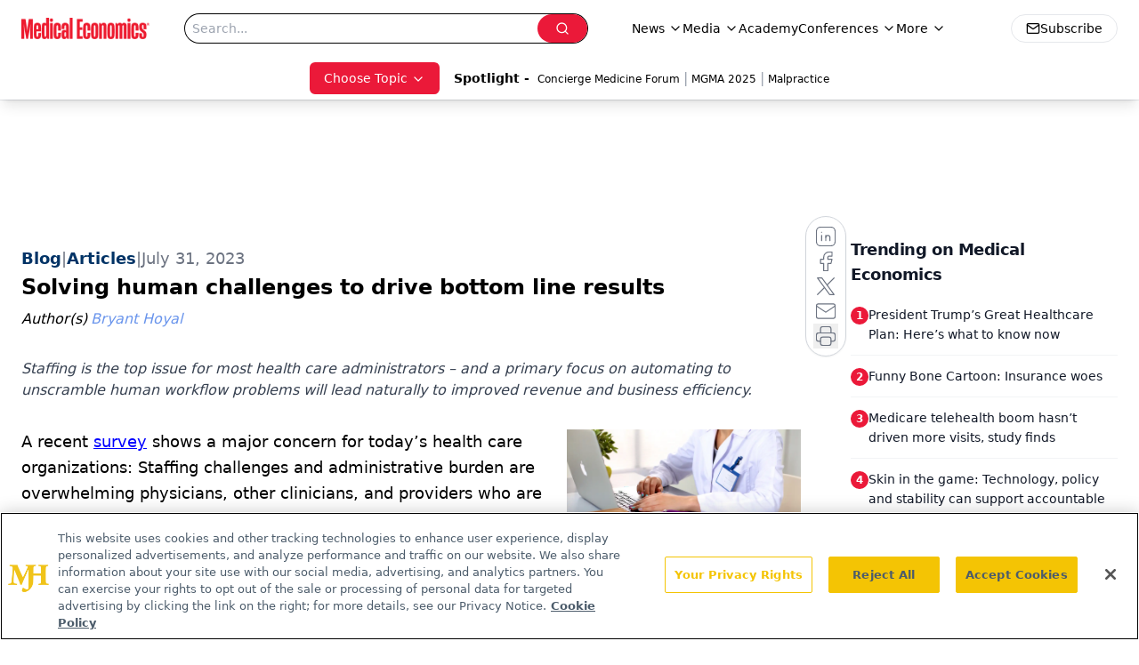

--- FILE ---
content_type: text/html; charset=utf-8
request_url: https://www.google.com/recaptcha/api2/aframe
body_size: 183
content:
<!DOCTYPE HTML><html><head><meta http-equiv="content-type" content="text/html; charset=UTF-8"></head><body><script nonce="pJnRHyKjhDMty_o1UrTviw">/** Anti-fraud and anti-abuse applications only. See google.com/recaptcha */ try{var clients={'sodar':'https://pagead2.googlesyndication.com/pagead/sodar?'};window.addEventListener("message",function(a){try{if(a.source===window.parent){var b=JSON.parse(a.data);var c=clients[b['id']];if(c){var d=document.createElement('img');d.src=c+b['params']+'&rc='+(localStorage.getItem("rc::a")?sessionStorage.getItem("rc::b"):"");window.document.body.appendChild(d);sessionStorage.setItem("rc::e",parseInt(sessionStorage.getItem("rc::e")||0)+1);localStorage.setItem("rc::h",'1768895283956');}}}catch(b){}});window.parent.postMessage("_grecaptcha_ready", "*");}catch(b){}</script></body></html>

--- FILE ---
content_type: application/javascript
request_url: https://api.lightboxcdn.com/z9gd/43395/www.medicaleconomics.com/jsonp/z?cb=1768895271716&dre=l&callback=jQuery112402073770888973241_1768895271696&_=1768895271697
body_size: 1203
content:
jQuery112402073770888973241_1768895271696({"response":"[base64].[base64].vMfIAHuThAG1sKm4504IZTcFSrpBJ4LGu.MZawhaxD8oZVp9caNLSAJJcfI6pM6jnPGqh6o4bjCgKqgCkGpZ8sIvYcKmawMkyLKxtSqgkHSzSQkAA_","success":true,"dre":"l"});